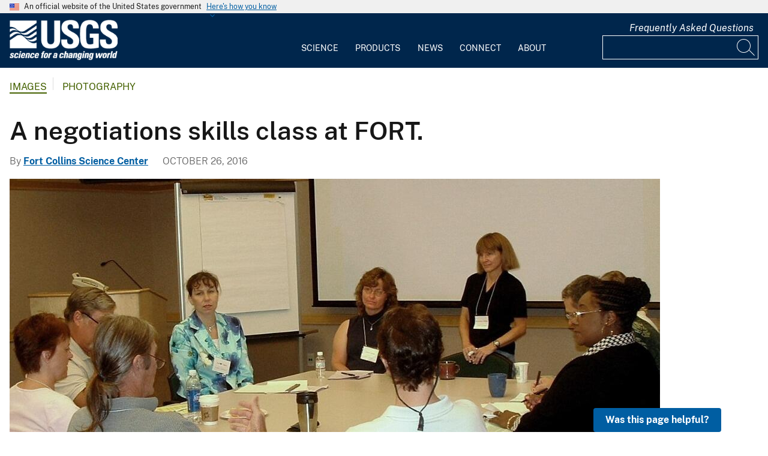

--- FILE ---
content_type: text/javascript
request_url: https://www.usgs.gov/modules/custom/tltagv/tltagv.js?v=10.5.6
body_size: 250
content:
(function ($, Drupal, drupalSettings) {
  Drupal.behaviors.tltagv = {
    attach: function attach(context, settings) {
      $(once('tltagv', 'tltagv', document)).ajaxSend(function(event, jqxhr, settings) {
        if (drupalSettings.tltagv_gid) {
          const delimiter = (settings.url.match(/\?/) ? "&" : "?")
          settings.url += delimiter + 'tltagv_gid=' + drupalSettings.tltagv_gid;
        }
      })
    }
  }
})(jQuery, Drupal, drupalSettings);
